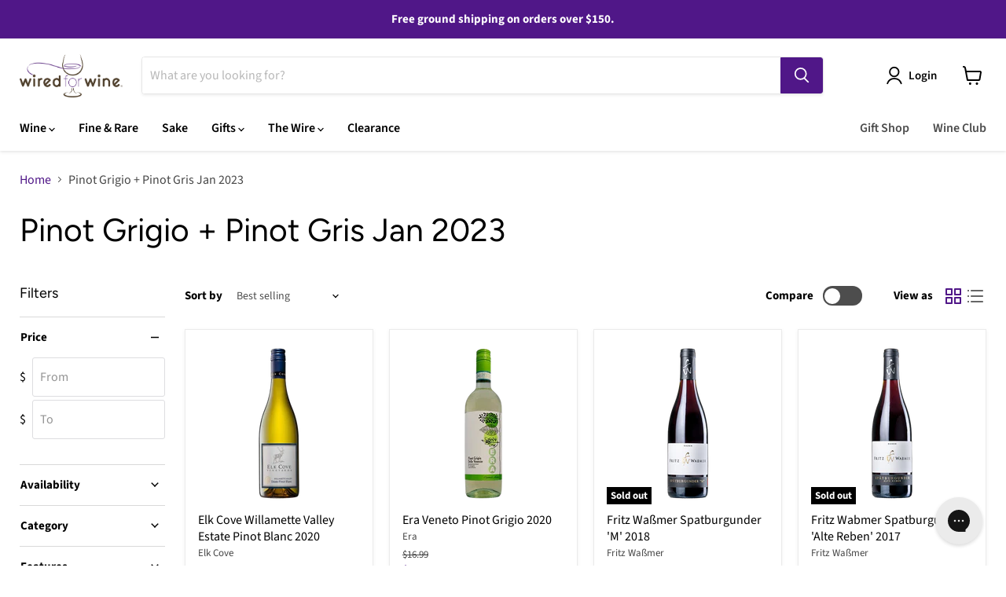

--- FILE ---
content_type: text/plain; charset=utf-8
request_url: https://d-ipv6.mmapiws.com/ant_squire
body_size: 154
content:
wiredforwine.com;019bde00-3eff-77f3-acf6-0bc570fa477d:237e86e55c13d9702b1fd62445abe4578d4d5fac